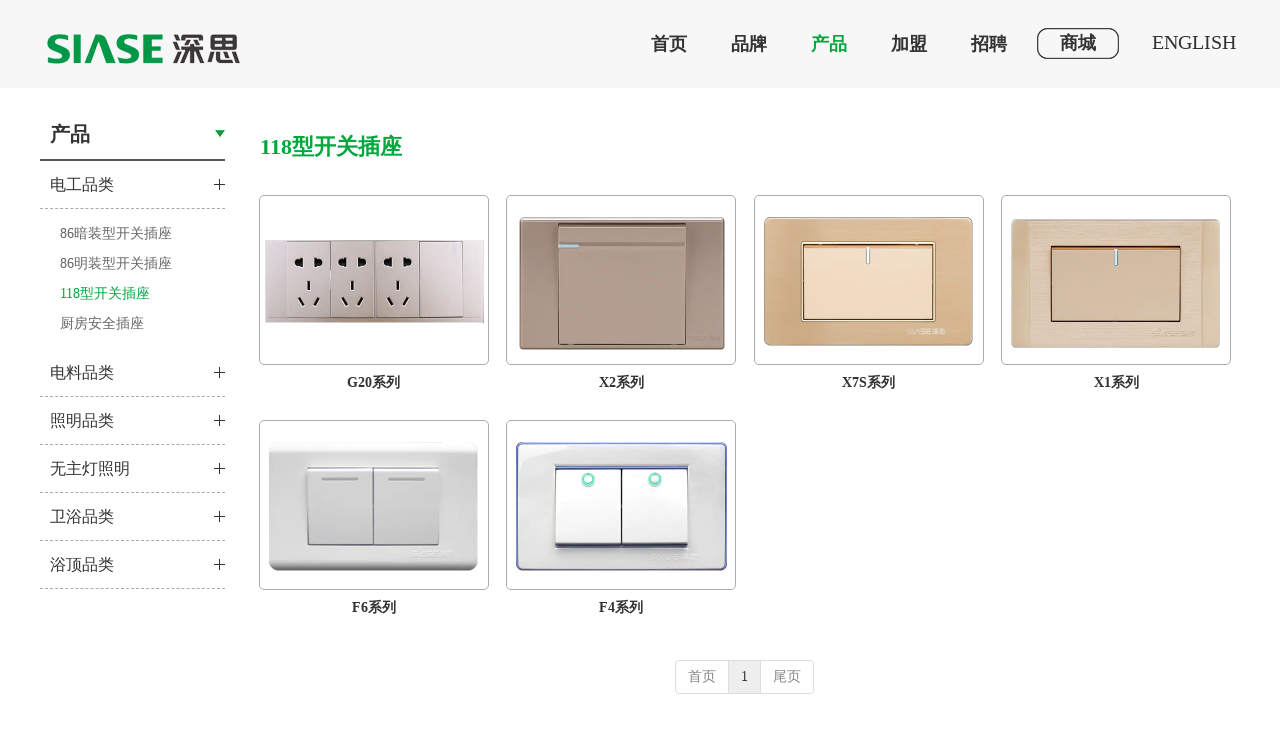

--- FILE ---
content_type: text/html;charset=UTF-8
request_url: https://www.ssdg.cn/product.html?proTypeID=3321034273592640
body_size: 11883
content:
<!DOCTYPE html>
<html>
<head>
<meta charset="utf-8">
<title>深思电工—值得信赖的住宅电气专业品牌,插座开关十大品牌,电工十大品牌,家居照明,LED灯泡厂家</title>
<meta name="description" content="湖南深思电工实业有限公司始创于1987年，是一家集研发、制造、营销于一体的住宅电气集团。深思是国内电工十大品牌之一，是全国三大电工产业基地之一，是国内成立时间最早、产值最大、综合竞争力最强的电工企业之一。">
<meta name="keywords" content="智能插座开关十大品牌,深思电工,开关插座十大品牌,家居照明,湖南智能开关插座供应商,家具照明电器生产企业,节能家居照明生产厂家,电工十大品牌,电工出口十大品牌,LED灯泡厂">

		
		
<meta content="webkit" name="renderer" />
<meta http-equiv="X-UA-Compatible" content="chrome=1">
<meta property="og:type" content="webpage" />
<meta property="og:url" content="http://3257594856259904.web.iyong.com/product.html?proTypeID=3321034273592640" />
<meta property="og:title" content="深思电工—值得信赖的住宅电气专业品牌,插座开关十大品牌,电工十大品牌,家居照明,LED灯泡厂家" />
<meta property="og:description" content="湖南深思电工实业有限公司始创于1987年，是一家集研发、制造、营销于一体的住宅电气集团。深思是国内电工十大品牌之一，是全国三大电工产业基地之一，是国内成立时间最早、产值最大、综合竞争力最强的电工企业之一。" />

<link rel="dns-prefetch" href="//js.j-cc.cn">
<link rel="dns-prefetch" href="//css.j-cc.cn">
<link rel="dns-prefetch" href="//koss.iyong.com">
<link rel="dns-prefetch" href="//vod.iyong.com">
<link rel="dns-prefetch" href="//xcx.iyong.com">
<link rel="dns-prefetch" href="//sso.iyong.com">
<link rel="dns-prefetch" href="//pingtai.iyong.com">
<link rel="dns-prefetch" href="//resource.iyong.com">
<link rel="dns-prefetch" href="//blog.iyong.com">
<link rel="dns-prefetch" href="//product.iyong.com">
<script src="https://link.iyong.com/jssdk/linktool/linkTool.js" type="text/javascript" charset="utf-8" id="linkTool"></script>
<script language="javascript">
  if (top != self) {
    location.href = "about:blank";
  }
</script>
<link rel="stylesheet" href="https://css.j-cc.cn/css/webmain.css?v=ud_2021052801">
<link rel="stylesheet" href="https://css.j-cc.cn/css/component.css?v=ud_2021052801">

<style type="text/css" id="web_langId" data-langid="1" data-realpath="/"></style>
<script src="https://js.j-cc.cn/js/lib/jquery.js"></script>
<script src="https://js.j-cc.cn/js/lib/require.js"></script>
<script src="https://js.j-cc.cn/js/public/sysConfig.js?v=ud_2021052801"></script>
<script src="https://js.j-cc.cn/website/config.js?v=ud_20250929"></script>
<script src="https://js.j-cc.cn/js/public/dataUtil.js?v=ud_2021052801"></script>
<script src="https://js.j-cc.cn/js/public/webUtil.js?v=ud_2025070701"></script>
<script src="https://js.j-cc.cn/js/public/langUtil.js?v=ud_2021052801"></script>
<script src="https://js.j-cc.cn/js/public/lang/lang_1.js?v=ud_2021052801"></script>
<link rel="stylesheet" type="text/css" href="/tpl/2019/06/15/3257594856259904/public.css?v=ud_20260122130652">
<script>
    window.realpath="/";
    window.webLangId="1";
    window.webIsWap=0;
    window.memberId_center= {
        mid: "3257594855444737",
        lid: "1",
        wsid: "3257594856259904"
    }; 
</script>
<script src="https://webmember.iyong.com/cst/js/load_login.js?v=ud_2021052801" id="mem_load_login"></script>
<script>
    appUtil.load_token();
    var pathname_mb = window.location.pathname.split("/").reverse()
    if(WebModel == "view") {
            if (pathname_mb[0] == "login.html") {
                appUtil.checked_to_where('login');
            } else if (pathname_mb[0] == "register.html") {
                appUtil.checked_to_where('register');
            } else if(pathname_mb[0] == "mycart.html"){
                 appUtil.checked_to_where('shopingcart_sp');
            }
        }
</script>
<link rel="canonical" href="http://3257594856259904.web.iyong.com/product.html?proTypeID=3321034273592640">
<script type="text/javascript">
$(document).ready(function() {
	if($.support.leadingWhitespace){

	}else{
		dataUtil.setIEbrowser();
	}
});
</script>
</head>
<body data-template="" class="devpreview">
<div class="container-fluid clearfix" id="desgin-main">
	<div class="content-layout form-horizontal" id="design" lab="0" initlab="0"> 
 <div class="design group draggable_area design_main" id="web_design_main"> 
  <div id="public_set">
   <div class="modulebox box_webset" id="com_9">


<style type="text/css">






</style>
   </div>
  </div> 
  <div id="page_set"> 
   <style type="text/css">







</style> 
   <div class="hide"> 
   </div>
  </div> 
  <div id="member_lan">
   <div class="modulebox box_member" id="com_7">
<style>
#com_7{z-index: 1;}
#member_com_7{}
</style>
   </div>
  </div> 
  <div id="Web_show_logo" class="box_web_main">
   <div class="modulebox box_logo textFloat" id="com_2">
<div class="view" id="logo_com_2" style="width: 212px; height: 36px;" data-bwidth="212" data-bheight="36"> 
 <a href="index.html" target="_self" class=""> <img src="https://koss.iyong.com/swift/v1/iyong_public/iyong_3257594855444737/image/20230710/1688959221069049766.png" style="border-style:; border-width:; border-color:"> </a> 
</div> 
<script>
require(["jquery"],function($){
	webUtil.picFunc2("com_2","logo","0", "","","212","36","");
});
</script>
<style id="com_2_style">#com_2.modulebox{z-index: 1; width: 212px; height: 36px; left: -2px; top: 31px; position: absolute;}#logo_com_2{width: 212px; height: 36px;}</style>
   </div>
  </div> 
  <div id="Web_main_float" class="box_web_main group">
   <div class="modulebox box_press_button textFloat" id="com_109">
<div class="view" id="press_button_com_109" style="width: 85px; height: 35px; min-height: 0px;" data-bwidth="85" data-bheight="35"> 
 <div class="style_view" id="style_view_com_109"> 
  <style> #press_button_com_109 .floatMiddle_BtnBox a{font-size:18px;}
 #press_button_com_109 .floatMiddle_BtnBox a{color:#333;}
 #press_button_com_109 .floatMiddle_BtnBox a:hover{color:#00a73c;}
 #press_button_com_109 .floatMiddle_BtnBox a{font-weight:bold;}
 #press_button_com_109 .floatMiddle_BtnBox a{ background-color:transparent;}
 #press_button_com_109 .floatMiddle_BtnBox a:hover{ background-color:transparent;}
 #press_button_com_109 .floatMiddle_BtnBox a{background-image:url(//koss.iyong.com/swift/v1/iyong_public/iyong_3257594855444737/image/20190730/1564466150773034330.png);}
 #press_button_com_109 .floatMiddle_BtnBox a{background-repeat:no-repeat;background-position:center;}
 </style> 
 </div> 
 <div class=""> 
  <div class="skin_model_view has_size_com_109 " style="width: 85px; height: 35px; min-height: 35px;"> 
   <div class="floatMiddle_BtnBox J_styleItem_item201 has_size_com_109" style="width: 85px; height: 35px; min-height: 35px;">
    <a href="page.html?id=39" target="_self" class="floatChangeBtn action_jump has_size_com_109 " style="width: 85px; height: 35px; min-height: 35px;"><span>商城</span></a>
   </div> 
  </div> 
 </div> 
</div> 
<script>
	$(function(){
		var link="page.html?id=39".split("||");
		if("1"=="1" && "column"=="scroll" && link){
			$("#com_109 a").attr("href",'javascript:void(0)');
			$("#com_109 a").attr("data-jump",link[0]);
			$("#com_109 a").attr("data-scorll",link[1]);
		}
	})
</script>
<style id="com_109_style">#com_109.modulebox{width: 85px; height: 35px; position: absolute; left: 995px; top: 26px; z-index: 12;}#press_button_com_109{width: 85px; height: 35px; min-height: 0px;}</style>
   </div>
   <div class="modulebox box_simpleText textFloat" id="com_145">
<div class="view" id="simpleText_com_145" style="width: 141px; height: 40px; min-height: 0px;" data-bwidth="141" data-bheight="40"> 
 <div class=""> 
  <div class="use-smimle-edit">
   <script type="text/javascript">
jQuery(document).ready(function(){
	$('.lang').hover(function(){
		$('.lang_list').stop(true,true).show();
	},function(){
		$('.lang_list').stop(true,true).hide();
	});	
})
</script> 
   <style>
#simpleText_com_145{ overflow:inherit !important;}
.lang{ position:relative; width:140px; text-align:center;}
.lang .lang_bt{ color:#333; font-size:20px; height:38px; line-height:38px; cursor:pointer;}
.lang .lang_bt a{ color:#333;}
.lang .lang_bt:hover{ color:#169f3c;}
.lang_list{  position:absolute; left:0; top:38px; background:#f6f7f7; width:100%; display:none; min-height:75px;}
.lang_list ul{ margin-bottom:0; padding:10px 0;}
.lang_list ul li{ display:block;}
.lang_list ul li a{ color:#333; height:32px; line-height:32px; font-size:16px;}
.lang_list ul li a:hover{ color:#169f3c;}
</style> 
   <div class="lang"> 
    <div class="lang_bt">
     <a href="/en/index.html">ENGLISH</a>
    </div> 
    <div class="lang_list"> 
     <ul> 
      <li><a href="/en/index.html">Website</a></li> 
      <li><a href="https://siase.en.alibaba.com/" target="_blank">Alibaba Site</a></li> 
     </ul> 
    </div> 
   </div>
  </div> 
 </div> 
</div>
<style id="com_145_style">#com_145.modulebox{width: 141px; height: 40px; position: absolute; left: 1084px; top: 23px; z-index: 11;}#simpleText_com_145{width: 141px; height: 40px; min-height: 0px;}</style>
   </div>
  </div> 
  <div id="Web_show_menu" class="box_web_main" style="z-index: 11;">
   <div class="modulebox box_menu textFloat" id="com_1">
<style>
#com_1{z-index: 1; left: 589px; top: 0px; position: absolute; width: 413px; height: 88px;}
#menu_com_1{width: 413px; height: 88px; min-height: 0px;}
</style>
<div class="view" id="menu_com_1">
    <div class="style_view"><div class="style_view" id="style_view_com_1"> 
 <style> #menu_com_1 .Nav_bg {background:none;}
 #menu_com_1 .mainNavcontain_count,#menu_com_1 .menu_col > a {height:88px;}
 #menu_com_1 .Nav_bg .mainNavcontain .menu_col > a{font-size:18px;}
 #menu_com_1 .Nav_bg .mainNavcontain .menu_col > a{font-weight:bold;}
 #menu_com_1 .Nav_bg .mainNavcontain .menu_col > a{color:#333333;}
 #menu_com_1 .Nav_bg .mainNavcontain .menu_col > a.chose_hover{color:#00a73c;}
 #menu_com_1 .menu_col .chose_hover,.box_menu #menu_com_1 .menu_col a:hover {color:#00a73c;}
 #menu_com_1 .menu_col .chose_hover,.box_menu #menu_com_1 .menu_col a:hover { background-color:transparent;}
 #menu_com_1 .menu_col .chose_hover,.box_menu #menu_com_1 .menu_col a:hover {background-image:none;}
 #menu_com_1 .menu_col .chose_hover,.box_menu #menu_com_1 .menu_col a:hover {background-repeat:repeat;background-position:center;}
 #menu_com_1 .Nav_bg .mainNavcontain .menu_col .menu_col_er li a{text-align:left;}
 #menu_com_1 .Nav_bg .mainNavcontain .menu_col .menu_col_er li a{font-size:15px;}
 #menu_com_1 .Nav_bg .mainNavcontain .menu_col .menu_col_er li a{color:#333;}
 #menu_com_1 .Nav_bg .mainNavcontain .menu_col .menu_col_er li a:hover{color:#00a73c;}
 #menu_com_1 .Nav_bg .mainNavcontain .menu_col .menu_col_er li a {height:34px;}
 #menu_com_1 .Nav_bg .mainNavcontain .menu_col .menu_col_er li a { background-color:#fff;}
 #menu_com_1 .Nav_bg .mainNavcontain .menu_col .menu_col_er li a {background-image:none;}
 #menu_com_1 .Nav_bg .mainNavcontain .menu_col .menu_col_er li a {background-repeat:repeat;background-position:center;}
 #menu_com_1 .Nav_bg .mainNavcontain .menu_col .menu_col_er li a:hover {color:#00a73c;}
 #menu_com_1 .Nav_bg .mainNavcontain .menu_col .menu_col_er li a:hover { background-color:#fff;}
 #menu_com_1 .Nav_bg .mainNavcontain .menu_col .menu_col_er li a:hover {background-image:none;}
 #menu_com_1 .Nav_bg .mainNavcontain .menu_col .menu_col_er li a:hover {background-repeat:repeat;background-position:center;}
 </style> 
</div></div>
<div class="skin_model_view">
  <div class="skin_menu_change menustyle_tab-1">
      <div class="menu_01_013">
          <div class="Nav_bg">
              <div class="mainNavcontain box_web_main" >
                  <div class="mainNavcontain_count">
                          
                          <div class="menu_col menu_css3">
                                    <a  href="index.html" class="" ><span>首页</span></a>
                          </div>
                          <div class="menu_col_line"></div>
                          <div class="menu_col menu_css3">
                                    <a  href="page.html?id=31" class="" ><span>品牌</span></a>
                              <ul class="menu_col_er" style=";">
                                  <li><a href="page.html?id=31" >关于深思</a>
                                  </li>
                                  <li><a href="page.html?id=89" >最新动态</a>
                                  </li>
                                  <li><a href="page.html?id=33" >联系我们</a>
                                  </li>
                              </ul>
                          </div>
                          <div class="menu_col_line"></div>
                          <div class="menu_col menu_css3">
                                    <a  href="product.html" class=" chose_hover" ><span>产品</span></a>
                              <ul class="menu_col_er" style=";">
                                  <li><a href="product.html?proTypeID=3321032359122240" >电工品类</a>
                                      <ul class="menu_col_san">
                                              <li><a href="product.html?proTypeID=3321034394817856" >86暗装型开关插座</a></li>
                                              <li><a href="product.html?proTypeID=3321034547287360" >86明装型开关插座</a></li>
                                              <li><a href="product.html?proTypeID=3321034273592640" >118型开关插座</a></li>
                                      </ul>
                                  </li>
                                  <li><a href="product.html?proTypeID=3321034105148736" >电料品类</a>
                                      <ul class="menu_col_san">
                                              <li><a href="product.html?proTypeID=4315176243434816" >DZ47k系列</a></li>
                                              <li><a href="product.html?proTypeID=3321034681210176" >DZ47T系列</a></li>
                                              <li><a href="product.html?proTypeID=3321034821702976" >DZ47系列</a></li>
                                              <li><a href="product.html?proTypeID=3321035020375360" >接线盒</a></li>
                                              <li><a href="product.html?proTypeID=3321035149907264" >地板插</a></li>
                                              <li><a href="product.html?proTypeID=3321035266020672" >防溅盒</a></li>
                                              <li><a href="product.html?proTypeID=3321035411100992" >线卡/管卡</a></li>
                                              <li><a href="product.html?proTypeID=3321035562407232" >插头系列</a></li>
                                              <li><a href="product.html?proTypeID=3321035688416576" >灯头灯座系列</a></li>
                                              <li><a href="product.html?proTypeID=3321035812328768" >胶带系列</a></li>
                                              <li><a href="product.html?proTypeID=3321035936159040" >排插系列</a></li>
                                              <li><a href="product.html?proTypeID=3321036051125568" >配电箱系列</a></li>
                                              <li><a href="product.html?proTypeID=3321036180084032" >信息箱系列</a></li>
                                              <li><a href="product.html?proTypeID=3322664861144384" >电源线</a></li>
                                              <li><a href="product.html?proTypeID=3321036412212544" >弱电线</a></li>
                                              <li><a href="product.html?proTypeID=3332316223558976" >强电线</a></li>
                                      </ul>
                                  </li>
                                  <li><a href="product.html?proTypeID=3321033210058048" >照明品类</a>
                                      <ul class="menu_col_san">
                                              <li><a href="product.html?proTypeID=3321036767925568" >现代简约客卧灯</a></li>
                                              <li><a href="product.html?proTypeID=3321037162665280" >现代组合客卧灯</a></li>
                                              <li><a href="product.html?proTypeID=3321041902802240" >新中式客卧灯</a></li>
                                              <li><a href="product.html?proTypeID=4237147256378688" >彩边吸顶灯</a></li>
                                              <li><a href="product.html?proTypeID=3321042036921664" >水晶灯</a></li>
                                              <li><a href="product.html?proTypeID=3321042182133056" >现代吊灯</a></li>
                                              <li><a href="product.html?proTypeID=3321042340156736" >音乐灯</a></li>
                                              <li><a href="product.html?proTypeID=3321042514171200" >风扇灯</a></li>
                                              <li><a href="product.html?proTypeID=3321042674619712" >LED超薄吸顶灯</a></li>
                                              <li><a href="product.html?proTypeID=3321042838967616" >厨卫平板灯</a></li>
                                              <li><a href="product.html?proTypeID=3321042957931840" >LED球泡飞碟灯</a></li>
                                              <li><a href="product.html?proTypeID=3321043084825920" >光源模组</a></li>
                                              <li><a href="product.html?proTypeID=3321043233461568" >筒灯</a></li>
                                              <li><a href="product.html?proTypeID=3321043346986304" >T8灯管支架</a></li>
                                              <li><a href="product.html?proTypeID=3321043468768576" >灯带</a></li>
                                              <li><a href="product.html?proTypeID=3692144216839488" >餐吊灯</a></li>
                                              <li><a href="product.html?proTypeID=3696088931587392" >三防</a></li>
                                              <li><a href="product.html?proTypeID=4421116993312064" >投光灯</a></li>
                                              <li><a href="product.html?proTypeID=4421132722558272" >晾衣机</a></li>
                                              <li><a href="product.html?proTypeID=4754022151165248" >天棚灯</a></li>
                                              <li><a href="product.html?proTypeID=5828396286547264" >路灯</a></li>
                                      </ul>
                                  </li>
                                  <li><a href="product.html?proTypeID=4421170812261696" >无主灯与商照类</a>
                                      <ul class="menu_col_san">
                                              <li><a href="product.html?proTypeID=4770920120325440" >磁吸灯类</a></li>
                                              <li><a href="product.html?proTypeID=4770920373048640" >线条灯类</a></li>
                                              <li><a href="product.html?proTypeID=4770920842433856" >筒射灯类</a></li>
                                              <li><a href="product.html?proTypeID=4770925111596352" >轨道灯类</a></li>
                                              <li><a href="product.html?proTypeID=4770921805829440" >T5一体支架类</a></li>
                                      </ul>
                                  </li>
                                  <li><a href="product.html?proTypeID=3321033530348864" >卫浴品类</a>
                                      <ul class="menu_col_san">
                                              <li><a href="product.html?proTypeID=3691849885193536" >浴室柜系列</a></li>
                                              <li><a href="product.html?proTypeID=3322438441522496" >淋浴顶喷系列</a></li>
                                              <li><a href="product.html?proTypeID=3322439333598528" >快开角阀系列</a></li>
                                              <li><a href="product.html?proTypeID=3322439478695232" >快开龙头系列</a></li>
                                              <li><a href="product.html?proTypeID=3322439625364800" >手持花洒系列</a></li>
                                              <li><a href="product.html?proTypeID=3322439779964224" >软管系列</a></li>
                                              <li><a href="product.html?proTypeID=3322439895258432" >地漏系列</a></li>
                                              <li><a href="product.html?proTypeID=3322440008062272" >下水器系列</a></li>
                                              <li><a href="product.html?proTypeID=3322440140559680" >生料带系列</a></li>
                                              <li><a href="product.html?proTypeID=3322438910465344" >面盆龙头</a></li>
                                              <li><a href="product.html?proTypeID=3322439036179776" >菜盆龙头</a></li>
                                              <li><a href="product.html?proTypeID=3322439161926976" >淋浴龙头</a></li>
                                              <li><a href="product.html?proTypeID=3322438561289536" >坐便器系列</a></li>
                                              <li><a href="product.html?proTypeID=3322438676632896" >蹲便器系列</a></li>
                                              <li><a href="product.html?proTypeID=3322438792074560" >水箱系列</a></li>
                                              <li><a href="product.html?proTypeID=3322440264127808" >卫浴挂件系列</a></li>
                                              <li><a href="product.html?proTypeID=4421392565228864" >拖把池</a></li>
                                              <li><a href="product.html?proTypeID=5216822276445504" target="_blank">过滤器</a></li>
                                              <li><a href="product.html?proTypeID=5988312784131392" >手工盆</a></li>
                                      </ul>
                                  </li>
                                  <li><a href="product.html?proTypeID=3321033783072064" >浴顶品类</a>
                                      <ul class="menu_col_san">
                                              <li><a href="product.html?proTypeID=3322440406226240" >集吊</a></li>
                                              <li><a href="product.html?proTypeID=3322440529024320" >浴霸</a></li>
                                              <li><a href="page.html?id=122" >换气</a></li>
                                              <li><a href="product.html?proTypeID=3322440656983360" >配件类</a></li>
                                      </ul>
                                  </li>
                              </ul>
                          </div>
                          <div class="menu_col_line"></div>
                          <div class="menu_col menu_css3">
                                    <a  href="page.html?id=34" class="" ><span>加盟</span></a>
                              <ul class="menu_col_er" style=";">
                                  <li><a href="page.html?id=34" >代理加盟</a>
                                  </li>
                                  <li><a href="page.html?id=35" >优品连锁加盟</a>
                                  </li>
                              </ul>
                          </div>
                          <div class="menu_col_line"></div>
                          <div class="menu_col menu_css3">
                                    <a  href="page.html?id=36" class="" ><span>招聘</span></a>
                              <ul class="menu_col_er" style=";">
                                  <li><a href="page.html?id=36" >校园招聘</a>
                                  </li>
                                  <li><a href="page.html?id=37" >社会招聘</a>
                                  </li>
                                  <li><a href="page.html?id=38" >我要应聘</a>
                                  </li>
                              </ul>
                          </div>
                  </div>
              </div>
          </div>
      </div>
  </div>
</div>
<style type="text/css">
#com_1{left:589px}
#Web_show_menu{max-width:1200px;margin:0 auto;}
</style>
</div>
   </div>
  </div> 
  <div id="Web_Main_Head"> 
   <div id="web_top_float" class="web_hide_float" style=""></div> 
  </div> 
  <div id="design_edu_main" class="group web_Column"> 
   <div id="box_web_float" class="group box_web_main"></div> 
   <div class="modulebox box_oneColumn" id="com_158"> 
    <div class="view column-scroll-resize"> 
     <div id="column-scroll-com_158" class="column-scroll-wrap oneColumn_wrap ui-resizable" data-page="0" style="border:none;min-height:657px;"> 
      <div> 
       <div class="column-scroll-page free_sort" style="position: relative; background-color: rgb(255, 255, 255); background-repeat: no-repeat; background-position: center center; left: 0px;"> 
        <div class="column-scroll-content kenfor-column hasSub box_web_main" style="min-height:657px;padding: 20px 0px 20px 0px;">
         <div class="modulebox box_moreColumn box_web_main" id="com_159"> 
          <div class="view" id="moreColumn_com_159" style="min-height: 535px;" data-bwidth="1200" data-bheight="535"> 
           <div class="style_view" id="style_view_com_159"> 
            <style> </style> 
           </div> 
           <div class="container-fluid no-padding clearfix has_size_com_159" style="min-height: 535px;"> 
            <table style="width:100%" border="0" cellpadding="0" cellspacing="0" class="moreColumn_tab"> 
             <tbody>
              <tr> 
               <td class="moreColumnTxt normal_padding padding_com_159 com_159_index ui-resizable ui-resizable-autohide" style="width: 210px;" width="210"> 
                <div class="no-padding kenfor-column hasSub has_size_com_159 com_159_Sub" style="min-height: 535px; width: 185px;">
                 <div class="modulebox box_title_v1 box_web_main" id="com_160"> 
                  <div class="view" id="title_com_160" data-bwidth="185" data-bheight="52"> 
                   <!-- 装载编辑样式里面的样式 --> 
                   <div class="style_view" id="style_view_com_160"> 
                    <style> #title_com_160 .mainTitleCls {font-size:20px;}
 #title_com_160 .mainTitleCls {font-family:微软雅黑;}
 #title_com_160 .mainTitleCls {font-weight:bold;}
 #title_com_160 .mainTitleCls {color:#333333;}
 #title_com_160 .mainTitleCls {padding-left:10px;padding-right:10px;}
 #title_com_160 .title_wrap_inner .line_bg ,#title_com_160 .title_type_009 {border-bottom-color:#595757;}
 #title_com_160 .title_wrap_inner .line_bg ,#title_com_160 .title_type_009 {border-bottom-width:2px;}
 #title_com_160 .title_wrap_inner .line_bg ,#title_com_160 .title_type_009 {border-bottom-style:solid;}
 #title_com_160 .title_wrap {background-image:url(//koss.iyong.com/swift/v1/iyong_public/iyong_3257594855444737/image/20190731/1564539942837065685.jpg);}
 #title_com_160 .title_wrap {background-repeat:no-repeat;background-position:right;}
 </style> 
                   </div> 
                   <div class="title_wrap title_type_009"> 
                    <div class="title_wrap_inner " style="padding:0;"> 
                     <h4 class="title_h4 mainTitleCls" style="">产品 </h4> 
                     <span class="title_icon icon_bg"> <i class=""></i> </span> 
                     <span class="title_line line_bg"></span> 
                    </div> 
                   </div> 
                  </div>
                  <style id="com_160_style">#com_160.modulebox{z-index: 1;}</style>
                 </div>
                 <div class="modulebox box_productNav box_web_main" id="com_161">
                  <style>
    .box_productNav{z-index: 10!important;}
    #com_161{z-index: 10;}
    #productNav_com_161{}
</style>
<div class="view" id="productNav_com_161">
    <div class="style_view"><style> #productNav_com_161 .skin_model_view {padding:0;}
 #productNav_com_161 .productList.model1 li a ,#productNav_com_161 .productList.model1 li a span ,#productNav_com_161 .productList.model2 li a ,#productNav_com_161 .productList.model2 li a span {width:px;}
 #productNav_com_161 .productList.model1 li a ,#productNav_com_161 .productList.model1 li a span ,#productNav_com_161 .productList.model2 li a ,#productNav_com_161 .productList.model2 li a span {height:48px;}
 #productNav_com_161 .skin_model_view a{font-size:16px;}
 #productNav_com_161 .skin_model_view a{color:#333;}
 #productNav_com_161 .skin_model_view a{text-align:center;}
 #productNav_com_161 .skin_model_view a { background-color:#fff;}
 #productNav_com_161 .skin_model_view a {background-image:url(//koss.iyong.com/swift/v1/iyong_public/iyong_3257594855444737/image/20190731/1564561909801091580.png);}
 #productNav_com_161 .skin_model_view a {background-repeat:no-repeat;background-position:right;}
 #productNav_com_161 .skin_model_view> ul > li >a.on ,#productNav_com_161 .skin_model_view >ul>li >a:hover {color:#00a73c;}
 #productNav_com_161 .skin_model_view >ul>li>a:hover ,#productNav_com_161 .skin_model_view>ul>li>a.on { background-color:#ffffff;}
 #productNav_com_161 .skin_model_view >ul>li>a:hover ,#productNav_com_161 .skin_model_view>ul>li>a.on {background-image:url(//koss.iyong.com/swift/v1/iyong_public/iyong_3257594855444737/image/20190731/1564561877502052880.png);}
 #productNav_com_161 .skin_model_view >ul>li>a:hover ,#productNav_com_161 .skin_model_view>ul>li>a.on {background-repeat:no-repeat;background-position:right;}
 #productNav_com_161 .productList > li> a {padding-left:10px;padding-top:0px;padding-right:0px;padding-bottom:0px;}
 #productNav_com_161 .productList >li > a {border-bottom-color:#aaaaaa;}
 #productNav_com_161 .productList >li > a {border-bottom-width:1px;}
 #productNav_com_161 .productList >li > a {border-bottom-style:dashed;}
 #productNav_com_161 .skin_model_view ul ul {background:none;}
 #productNav_com_161 .skin_model_view ul ul {padding-left:0px;padding-top:10px;padding-right:0px;padding-bottom:10px;}
 #productNav_com_161 .productList.model1 li ul li a ,#productNav_com_161 .productList.model1 li ul li a span ,#productNav_com_161 .productList.model2 li ul li ,#productNav_com_161 .productList.model2 li ul li a ,#productNav_com_161 .productList.model2 li ul li a span {width:px;}
 #productNav_com_161 .productList.model1 li ul li a ,#productNav_com_161 .productList.model1 li ul li a span ,#productNav_com_161 .productList.model2 li ul li ,#productNav_com_161 .productList.model2 li ul li a ,#productNav_com_161 .productList.model2 li ul li a span {height:30px;}
 #productNav_com_161 .skin_model_view ul ul a {font-size:14px;}
 #productNav_com_161 .skin_model_view ul ul a {color:#666;}
 #productNav_com_161 .skin_model_view ul ul a {text-align:center;}
 #productNav_com_161 .skin_model_view ul ul a {background:none;}
 #productNav_com_161 .skin_model_view ul ul a.on ,#productNav_com_161 .skin_model_view ul ul a:hover {color:#00a73c;}
 #productNav_com_161 .skin_model_view ul ul a.on ,#productNav_com_161 .skin_model_view ul ul a:hover {background:none;}
 </style></div>
    
    
    <div class="skin_model_view">
<ul class="productList model1  clearfix" id="proList_com_161">
            <li class="sec "><a href="javascript:void(0)" class="sp"><span>电工品类</span></a>
                    <ul>
                            <li><a href="product.html?proTypeID=3321034394817856" class="sp"><span>86暗装型开关插座</span></a>
                            </li>
                            <li><a href="product.html?proTypeID=3321034547287360" class="sp"><span>86明装型开关插座</span></a>
                            </li>
                            <li><a href="product.html?proTypeID=3321034273592640" class="on"><span>118型开关插座</span></a>
                            </li>
                            <li><a href="product.html?proTypeID=5758965998556480" class="sp"><span>厨房安全插座</span></a>
                            </li>
                    </ul>
            </li>
            <li class="sec "><a href="javascript:void(0)" class="sp"><span>电料品类</span></a>
                    <ul>
                            <li><a href="product.html?proTypeID=4315176243434816" class="sp"><span>断路器系列</span></a>
                            </li>
                            <li><a href="product.html?proTypeID=3321035020375360" class="sp"><span>接线盒</span></a>
                            </li>
                            <li><a href="product.html?proTypeID=3321035149907264" class="sp"><span>地板插</span></a>
                            </li>
                            <li><a href="product.html?proTypeID=3321035266020672" class="sp"><span>防溅盒</span></a>
                            </li>
                            <li><a href="product.html?proTypeID=3321035411100992" class="sp"><span>线卡/管卡</span></a>
                            </li>
                            <li><a href="product.html?proTypeID=3321035562407232" class="sp"><span>插头系列</span></a>
                            </li>
                            <li><a href="product.html?proTypeID=3321035688416576" class="sp"><span>灯头灯座系列</span></a>
                            </li>
                            <li><a href="product.html?proTypeID=3321035812328768" class="sp"><span>胶带系列</span></a>
                            </li>
                            <li><a href="product.html?proTypeID=3321035936159040" class="sp"><span>排插系列</span></a>
                            </li>
                            <li><a href="product.html?proTypeID=3321036051125568" class="sp"><span>配电箱系列</span></a>
                            </li>
                            <li><a href="product.html?proTypeID=3321036180084032" class="sp"><span>信息箱系列</span></a>
                            </li>
                            <li><a href="product.html?proTypeID=3321036412212544" class="sp"><span>弱电线</span></a>
                            </li>
                            <li><a href="product.html?proTypeID=3332316223558976" class="sp"><span>强电线</span></a>
                            </li>
                    </ul>
            </li>
            <li class="sec "><a href="javascript:void(0)" class="sp"><span>照明品类</span></a>
                    <ul>
                            <li><a href="product.html?proTypeID=3321036767925568" class="sp"><span>现代简约客卧灯</span></a>
                            </li>
                            <li><a href="product.html?proTypeID=3321037162665280" class="sp"><span>现代组合客卧灯</span></a>
                            </li>
                            <li><a href="product.html?proTypeID=4237147256378688" class="sp"><span>彩边吸顶灯</span></a>
                            </li>
                            <li><a href="product.html?proTypeID=3321042036921664" class="sp"><span>水晶灯</span></a>
                            </li>
                            <li><a href="product.html?proTypeID=3321042182133056" class="sp"><span>现代吊灯</span></a>
                            </li>
                            <li><a href="product.html?proTypeID=3696088931587392" class="sp"><span>三防灯</span></a>
                            </li>
                            <li><a href="product.html?proTypeID=3321042514171200" class="sp"><span>风扇灯</span></a>
                            </li>
                            <li><a href="product.html?proTypeID=3321042674619712" class="sp"><span>LED超薄吸顶灯</span></a>
                            </li>
                            <li><a href="product.html?proTypeID=3321042838967616" class="sp"><span>厨卫平板灯</span></a>
                            </li>
                            <li><a href="product.html?proTypeID=3321042957931840" class="sp"><span>LED球泡飞碟灯</span></a>
                            </li>
                            <li><a href="product.html?proTypeID=3321043084825920" class="sp"><span>光源模组</span></a>
                            </li>
                            <li><a href="product.html?proTypeID=3321043233461568" class="sp"><span>筒灯</span></a>
                            </li>
                            <li><a href="product.html?proTypeID=3321043346986304" class="sp"><span>T8灯管支架</span></a>
                            </li>
                            <li><a href="product.html?proTypeID=3321043468768576" class="sp"><span>高压灯带</span></a>
                            </li>
                            <li><a href="product.html?proTypeID=3692144216839488" class="sp"><span>餐吊灯</span></a>
                            </li>
                            <li><a href="product.html?proTypeID=4421116993312064" class="sp"><span>投光灯</span></a>
                            </li>
                            <li><a href="product.html?proTypeID=4421132722558272" class="sp"><span>晾衣机</span></a>
                            </li>
                            <li><a href="product.html?proTypeID=4754022151165248" class="sp"><span>天棚灯</span></a>
                            </li>
                            <li><a href="product.html?proTypeID=5759073457870144" class="sp"><span>新中式</span></a>
                            </li>
                            <li><a href="product.html?proTypeID=5828396286547264" class="sp"><span>路灯</span></a>
                            </li>
                            <li><a href="product.html?proTypeID=5828436458362176" class="sp"><span>蜂窝线型机</span></a>
                            </li>
                            <li><a href="product.html?proTypeID=6255898576295232" class="sp"><span>工业照明</span></a>
                            </li>
                            <li><a href="product.html?proTypeID=6255913239942464" class="sp"><span>移动照明</span></a>
                            </li>
                    </ul>
            </li>
            <li class="sec "><a href="javascript:void(0)" class="sp"><span>无主灯照明</span></a>
                    <ul>
                            <li><a href="product.html?proTypeID=4770920120325440" class="sp"><span>磁吸灯类</span></a>
                            </li>
                            <li><a href="product.html?proTypeID=4770920373048640" class="sp"><span>线条灯类</span></a>
                            </li>
                            <li><a href="product.html?proTypeID=4770920842433856" class="sp"><span>筒射灯类</span></a>
                            </li>
                            <li><a href="product.html?proTypeID=4770925111596352" class="sp"><span>轨道灯类</span></a>
                            </li>
                            <li><a href="product.html?proTypeID=4770921805829440" class="sp"><span>T5一体支架类</span></a>
                            </li>
                    </ul>
            </li>
            <li class="sec "><a href="javascript:void(0)" class="sp"><span>卫浴品类</span></a>
                    <ul>
                            <li><a href="product.html?proTypeID=3691849885193536" class="sp"><span>浴室柜系列</span></a>
                            </li>
                            <li><a href="product.html?proTypeID=3322438441522496" class="sp"><span>淋浴顶喷系列</span></a>
                            </li>
                            <li><a href="product.html?proTypeID=3322439478695232" class="sp"><span>快开角阀系列</span></a>
                            </li>
                            <li><a href="product.html?proTypeID=3322439625364800" class="sp"><span>手持花洒系列</span></a>
                            </li>
                            <li><a href="product.html?proTypeID=3322439779964224" class="sp"><span>软管系列</span></a>
                            </li>
                            <li><a href="product.html?proTypeID=3322439895258432" class="sp"><span>地漏系列</span></a>
                            </li>
                            <li><a href="product.html?proTypeID=3322440008062272" class="sp"><span>下水器系列</span></a>
                            </li>
                            <li><a href="product.html?proTypeID=3322440140559680" class="sp"><span>生料带系列</span></a>
                            </li>
                            <li><a href="product.html?proTypeID=3322438910465344" class="sp"><span>面盆龙头</span></a>
                            </li>
                            <li><a href="product.html?proTypeID=3322439036179776" class="sp"><span>菜盆龙头</span></a>
                            </li>
                            <li><a href="product.html?proTypeID=3322439161926976" class="sp"><span>淋浴龙头</span></a>
                            </li>
                            <li><a href="product.html?proTypeID=3322438561289536" class="sp"><span>坐便器系列</span></a>
                            </li>
                            <li><a href="product.html?proTypeID=3322438676632896" class="sp"><span>蹲便器系列</span></a>
                            </li>
                            <li><a href="product.html?proTypeID=3322438792074560" class="sp"><span>水箱系列</span></a>
                            </li>
                            <li><a href="product.html?proTypeID=3322440264127808" class="sp"><span>卫浴挂件系列</span></a>
                            </li>
                            <li><a href="product.html?proTypeID=4421392565228864" class="sp"><span>拖把池</span></a>
                            </li>
                            <li><a href="product.html?proTypeID=4910907612026176" class="sp"><span>波纹管</span></a>
                            </li>
                            <li><a href="product.html?proTypeID=5216746325972288" class="sp"><span>水槽系列</span></a>
                            </li>
                            <li><a href="product.html?proTypeID=5216822276445504" class="sp"><span>过滤器系列</span></a>
                            </li>
                            <li><a href="product.html?proTypeID=5988312784131392" class="sp"><span>手工盆</span></a>
                            </li>
                    </ul>
            </li>
            <li class="sec "><a href="javascript:void(0)" class="sp"><span>浴顶品类</span></a>
                    <ul>
                            <li><a href="product.html?proTypeID=3322440406226240" class="sp"><span>集吊</span></a>
                            </li>
                            <li><a href="product.html?proTypeID=3322440529024320" class="sp"><span>浴霸</span></a>
                            </li>
                            <li><a href="product.html?proTypeID=3350977216615744" class="sp"><span>换气</span></a>
                            </li>
                            <li><a href="product.html?proTypeID=3322440656983360" class="sp"><span>配件类</span></a>
                            </li>
                    </ul>
            </li>
</ul>
<script>
    webUtil.setProType("com_161","1","1","1","0");
</script>
    </div>
    
</div>

                 </div>
                </div> </td> 
               <td class="moreColumnTxt com_159_index" style=""> 
                <div class="no-padding kenfor-column hasSub has_size_com_159 com_159_Sub" style="min-height: 535px;">
                 <div class="modulebox box_location box_web_main" id="com_162">
                  <style>
	#com_162{z-index: 1;}
	#location_com_162{}
</style>
<div class="view" id="location_com_162">
	<div class="style_view"><style> #location_com_162 .skin_model_view {margin-left:10px;margin-top:20px;margin-right:0px;margin-bottom:30px;}
 #location_com_162 .skin_model_view .location_title_left {font-size:22px;}
 #location_com_162 .skin_model_view .location_title_left {color:#00a73c;}
 #location_com_162 .skin_model_view .location_title_left {font-weight:bold;}
 </style></div>
	<div class="skin_model_view">
		<div class="location_title clear_float">
			<div class="location_style3">    <div class="location_title_left" style="text-align:left">118型开关插座</div>
    <div class="location_title_right" style="text-align:left">当前位置：
                    <a href="index.html" class="langText" data-lang="location_indexTxt">首页</a><span>></span>
<a href="product.html">产品</a>                                                            <span>></span><a href="product.html?proTypeID=3322676040340800">产品系列</a><span>></span><a href="product.html?proTypeID=3321032359122240">电工品类</a><span>></span><a href="product.html?proTypeID=3321034273592640">118型开关插座</a>

    </div>
</div>
		</div>
	</div>
</div>

                 </div>
                 <div class="modulebox box_code box_web_main" id="com_163">
                  <style>
    #com_163{z-index: 1;}
    #code_com_163{}
</style>
<div class="view" id="code_com_163">
    <div class="style_view"><style> </style></div>
    
  <!--主体内容-->
  <!--产品圆角处理-->
<style>
.box_products .pro_form_mainDiv .productImgForm{ -moz-border-radius:5px;-webkit-border-radius:5px;border-radius:5px;}
.box_products .productStyleBox1 .imgDiv a.productImgForm img{ -moz-border-radius:5px;-webkit-border-radius:5px;border-radius:5px;}
</style>
</div>


                 </div>
                 <div class="modulebox box_products box_web_main" id="com_164">
<style>
	#com_164{min-height: 150px; z-index: 1;}
	#products_com_164{min-height: 150px;}
	#products_com_164 .effects2 .productImgForm_c .productEffects span{
		border:1pxpx solid #bd1e1e;
	}
</style>
<div class="view" id="products_com_164">
	<div class="style_view"><style> #products_com_164 {opacity:1;}
 #products_com_164 .skin_model_view .productTitleForm{font-size:14px;}
 #products_com_164 .skin_model_view .productTitleForm{font-weight:bold;}
 #products_com_164 .skin_model_view .productTitleForm{line-height:2.5;}
 #products_com_164 .skin_model_view .productTitleForm{color:#333;}
 #products_com_164 .skin_model_view .imgDiv:hover .productTitleForm{color:#00a73c;}
 #products_com_164 .skin_model_view .productTitleForm{ background-color:transparent;}
 #products_com_164 .skin_model_view .imgDiv:hover .productTitleForm{ background-color:transparent;}
 #products_com_164 .skin_model_view .productDetail p{font-size:12px;}
 #products_com_164 .skin_model_view .productDetail p{line-height:1;}
 #products_com_164 .skin_model_view .productDetail p{color:#a6a6a7;}
 #products_com_164 .productImgForm {width:230px;}
 #products_com_164 .productImgForm {height:170px;}
 #products_com_164 .imgDiv {margin-top:0px;}
 #products_com_164 .imgDiv {margin-bottom:20px;}
 #products_com_164 .imgDiv .productImgForm{border-color:#ababac;}
 #products_com_164 .imgDiv .productImgForm{border-width:1px;}
 #products_com_164 .imgDiv .productImgForm{border-style:solid;}
 #products_com_164 .imgDiv:hover .productImgForm{border-color:#ababac;}
 </style></div>
	
	
	<div class="skin_model_view  productsBox products_com_164_view">



<!-- productsList.html -->

        <div class="pro_form_mainDiv productStyleBox1">
            <div class="hd"> <a class="prev public_prev" href="javascript:void(0);"></a> <a class="next public_next" href="javascript:void(0);"></a></div>
            <div class="bd pro_form_div">
                <ul id="proList_com_164" data-boxw="990" data-listw="247.5" data-boxm="0" class="picList effects1 parameter1">
                        
                            
                            <li class="imgDiv imgDiv4">
                                <div class="productImgForm_c"><a href="displayproduct.html?id=3341247485875521" class="productEffects" target="_blank"><span></span></a><a href="displayproduct.html?id=3341247485875521" class="productImgForm" data-pwidth="230" data-pheight="170" style="width:230; height:170;" target="_blank"><img class="lazy" src="[data-uri]" data-src="https://koss.iyong.com/swift/v1/iyong_public/iyong_3257594855444737/image/20190820/1566285985655057798.png"></a></div>
                                <div class="productDetailForm1" data-href="displayproduct.html?id=3341247485875521" data-target="_blank"><div class="productDetailForm2"><div class="productDetailForm">
                                    <a href="displayproduct.html?id=3341247485875521" target="_blank" class="productTitleForm">G20系列</a>
                                    <div class="productDetail">
                                        





                                    </div>
                                </div>
                            </li>
                        
                            
                            <li class="imgDiv imgDiv4">
                                <div class="productImgForm_c"><a href="displayproduct.html?id=3339385291887937" class="productEffects" target="_blank"><span></span></a><a href="displayproduct.html?id=3339385291887937" class="productImgForm" data-pwidth="230" data-pheight="170" style="width:230; height:170;" target="_blank"><img class="lazy" src="[data-uri]" data-src="https://koss.iyong.com/swift/v1/iyong_public/iyong_3257594855444737/image/20190813/1565687669251008251.png"></a></div>
                                <div class="productDetailForm1" data-href="displayproduct.html?id=3339385291887937" data-target="_blank"><div class="productDetailForm2"><div class="productDetailForm">
                                    <a href="displayproduct.html?id=3339385291887937" target="_blank" class="productTitleForm">X2系列</a>
                                    <div class="productDetail">
                                        





                                    </div>
                                </div>
                            </li>
                        
                            
                            <li class="imgDiv imgDiv4">
                                <div class="productImgForm_c"><a href="displayproduct.html?id=3339385733223745" class="productEffects" target="_blank"><span></span></a><a href="displayproduct.html?id=3339385733223745" class="productImgForm" data-pwidth="230" data-pheight="170" style="width:230; height:170;" target="_blank"><img class="lazy" src="[data-uri]" data-src="https://koss.iyong.com/swift/v1/iyong_public/iyong_3257594855444737/image/20190813/1565687669656075897.png"></a></div>
                                <div class="productDetailForm1" data-href="displayproduct.html?id=3339385733223745" data-target="_blank"><div class="productDetailForm2"><div class="productDetailForm">
                                    <a href="displayproduct.html?id=3339385733223745" target="_blank" class="productTitleForm">X7S系列</a>
                                    <div class="productDetail">
                                        





                                    </div>
                                </div>
                            </li>
                        
                            
                            <li class="imgDiv imgDiv4">
                                <div class="productImgForm_c"><a href="displayproduct.html?id=3339374839354689" class="productEffects" target="_blank"><span></span></a><a href="displayproduct.html?id=3339374839354689" class="productImgForm" data-pwidth="230" data-pheight="170" style="width:230; height:170;" target="_blank"><img class="lazy" src="[data-uri]" data-src="https://koss.iyong.com/swift/v1/iyong_public/iyong_3257594855444737/image/20190813/1565687635835083477.png"></a></div>
                                <div class="productDetailForm1" data-href="displayproduct.html?id=3339374839354689" data-target="_blank"><div class="productDetailForm2"><div class="productDetailForm">
                                    <a href="displayproduct.html?id=3339374839354689" target="_blank" class="productTitleForm">X1系列</a>
                                    <div class="productDetail">
                                        





                                    </div>
                                </div>
                            </li>
                        
                            <li style="clear:both;"></li> 
                            <li class="imgDiv imgDiv4">
                                <div class="productImgForm_c"><a href="displayproduct.html?id=3339374440404289" class="productEffects" target="_blank"><span></span></a><a href="displayproduct.html?id=3339374440404289" class="productImgForm" data-pwidth="230" data-pheight="170" style="width:230; height:170;" target="_blank"><img class="lazy" src="[data-uri]" data-src="https://koss.iyong.com/swift/v1/iyong_public/iyong_3257594855444737/image/20190813/1565687664482000250.png"></a></div>
                                <div class="productDetailForm1" data-href="displayproduct.html?id=3339374440404289" data-target="_blank"><div class="productDetailForm2"><div class="productDetailForm">
                                    <a href="displayproduct.html?id=3339374440404289" target="_blank" class="productTitleForm">F6系列</a>
                                    <div class="productDetail">
                                        





                                    </div>
                                </div>
                            </li>
                        
                            
                            <li class="imgDiv imgDiv4">
                                <div class="productImgForm_c"><a href="displayproduct.html?id=3339373880841537" class="productEffects" target="_blank"><span></span></a><a href="displayproduct.html?id=3339373880841537" class="productImgForm" data-pwidth="230" data-pheight="170" style="width:230; height:170;" target="_blank"><img class="lazy" src="[data-uri]" data-src="https://koss.iyong.com/swift/v1/iyong_public/iyong_3257594855444737/image/20190813/1565687631080089911.png"></a></div>
                                <div class="productDetailForm1" data-href="displayproduct.html?id=3339373880841537" data-target="_blank"><div class="productDetailForm2"><div class="productDetailForm">
                                    <a href="displayproduct.html?id=3339373880841537" target="_blank" class="productTitleForm">F4系列</a>
                                    <div class="productDetail">
                                        





                                    </div>
                                </div>
                            </li>
                </ul>
            </div>
        </div>

<div class="page_style_dh"><ul class="pagination"><li><a href='javascript:void(0)'>首页</a></li><li><a class='Act' href='javascript:void(0)'>1</a></li><li><a href='javascript:void(0)'>尾页</a></li></ul></div>
<script>
        $('#com_164 .productShopCart a').on('click', webUtil.addCar);
        webUtil.setProductModel("com_164","products","productStyleBox1","4","parameter1","1","50");
        webUtil.lazyloadList("#products_com_164 img.lazy",".productImgForm");

</script>


	</div>
	
</div>

                 </div>
                </div> </td> 
              </tr> 
             </tbody>
            </table> 
           </div> 
          </div> 
          <style>

#moreColumn_com_159 .padding_com_159{padding-right:25px;}
#moreColumn_com_159 .padding_com_159 > .ui-resizable-e{width: 25px;}

</style>
          <style id="com_159_style">#com_159.modulebox{position: relative; z-index: 1; min-height: 535px;}#moreColumn_com_159{min-height: 535px;}</style>
         </div>
        </div> 
       </div> 
      </div> 
      <span class="prev-arrow scroll-arrow " prev="1"></span> 
      <span class="after-arrow scroll-arrow " after="1"></span> 
     </div> 
     <script>
        require(["jquery","columnScroll"],function($,columnScroll){
            var $obj = $("#column-scroll-com_158");
            columnScroll.init($("#column-scroll-com_158"), {
                
                interTime: 2,
                delayTime: 1
            });
            if($('li.on').size()>1)
            {
            	$('li').eq(0).removeClass('on');
            }
            
        });
    </script> 
    </div> 
   </div>
  </div> 
  <div id="footer_main_float" class="box_web_main group">
   <div class="modulebox box_imageText box_web_main textFloat" id="com_132">
<div class="view imageText" id="imageText_com_132" style="height: 90px; width: 350px; min-height: 0px;" data-bwidth="350" data-bheight="90"> 
 <div class="style_view" id="style_view_com_132"> 
  <style> #imageText_com_132 {background:none;}
 #imageText_com_132 .skin_model_view {font-size:14px;}
 #imageText_com_132 .skin_model_view {line-height:2;}
 #imageText_com_132 .skin_model_view {color:#333;}
 </style> 
 </div> 
 <div class=""> 
  <div class="skin_model_view"> 
   <div class="clearfix"> 
    <!-- 图片居上 --> 
    <div class="imgText_top imgText_pic " style="width:52px;height:52px; ">
     <a href="http://222.243.159.109:8899/seeyon/index.jsp" class="" target="_blank"><img src="//koss.iyong.com/swift/v1/iyong_public/iyong_3257594855444737/image/20190810/1565402657644082297.png" class="nomal_pic" alt=""></a>
    </div> 
    <div style="padding-top:20px" class="imageText_content"></div> 
   </div> 
  </div> 
 </div> 
</div> 
<style id="com_132_style">#com_132.modulebox{z-index: 1; position: absolute; top: 39px; width: 350px; height: 90px; max-width: none; left: 0px;}#imageText_com_132{height: 90px; width: 350px; min-height: 0px;}</style>
   </div>
   <div class="modulebox box_press_button textFloat" id="com_135">
<div class="view" id="press_button_com_135" style="width: 155px; height: 42px; min-height: 0px;" data-bwidth="155" data-bheight="42"> 
 <div class="style_view" id="style_view_com_135"> 
  <style> #press_button_com_135 .floatMiddle_BtnBox a{font-size:16px;}
 #press_button_com_135 .floatMiddle_BtnBox a{color:#333;}
 #press_button_com_135 .floatMiddle_BtnBox a{ background-color:transparent;}
 #press_button_com_135 .floatMiddle_BtnBox a:hover{ background-color:transparent;}
 #press_button_com_135 .floatMiddle_BtnBox a{background-image:url(//koss.iyong.com/swift/v1/iyong_public/iyong_3257594855444737/image/20190730/1564470048510077085.jpg);}
 #press_button_com_135 .floatMiddle_BtnBox a{background-repeat:no-repeat;background-position:center;}
 </style> 
 </div> 
 <div class=""> 
  <div class="skin_model_view has_size_com_135 " style="width: 155px; height: 42px; min-height: 42px;"> 
   <div class="floatMiddle_BtnBox J_styleItem_item101 has_size_com_135" style="width: 155px; height: 42px; min-height: 42px;">
    <a href="http://222.243.159.109:8899/seeyon/index.jsp" target="_blank" class="floatChangeBtn action_jump has_size_com_135 " style="width: 155px; height: 42px; min-height: 42px;"><span>登陆入口</span></a>
   </div> 
  </div> 
 </div> 
</div> 
<script>
	$(function(){
		var link="http://222.243.159.109:8899/seeyon/index.jsp".split("||");
		if("1"=="1" && "defined"=="scroll" && link){
			$("#com_135 a").attr("href",'javascript:void(0)');
			$("#com_135 a").attr("data-jump",link[0]);
			$("#com_135 a").attr("data-scorll",link[1]);
		}
	})
</script>
<style id="com_135_style">#com_135.modulebox{width: 155px; height: 42px; position: absolute; left: 94px; top: 168px; z-index: 12;}#press_button_com_135{width: 155px; height: 42px; min-height: 0px;}</style>
   </div>
   <div class="modulebox box_imageText box_web_main textFloat" id="com_133">
<div class="view imageText" id="imageText_com_133" style="height: 200px; width: 473px; min-height: 0px;" data-bwidth="473" data-bheight="200"> 
 <div class="style_view" id="style_view_com_133"> 
  <style> #imageText_com_133 {background-color:#fff;}
 #imageText_com_133 {background-image:url(//koss.iyong.com/swift/v1/iyong_public/iyong_3257594855444737/image/20190730/1564469748572076905.jpg);}
 #imageText_com_133 {background-repeat:no-repeat;background-position:left;}
 #imageText_com_133 .skin_model_view {padding-left:25px;padding-top:10px;padding-right:10px;padding-bottom:10px;}
 #imageText_com_133 .skin_model_view {font-size:14px;}
 #imageText_com_133 .skin_model_view {line-height:1.2;}
 #imageText_com_133 .skin_model_view {color:#333;}
 </style> 
 </div> 
 <div class=""> 
  <div class="skin_model_view"> 
   <div class="clearfix"> 
    <!-- 图片居上 --> 
    <div class="imgText_top imgText_pic " style="width:52px;height:52px; ">
     <img src="//koss.iyong.com/swift/v1/iyong_public/iyong_3257594855444737/image/20190810/1565402624519016671.png" class="nomal_pic" alt="">
    </div> 
    <div style="padding-top:20px" class="imageText_content">
     <p> </p>
     <p style="text-align: center;"><span style="font-size: 22px;">湖南深思电工实业有限公司</span></p>
     <p style="margin-bottom: 20px; text-align: center;">地址：湖南省湘乡工业园红仑大道9号</p>
     <p style="text-align: center;">全国服务热线：400-600-0732<br></p>
     <p> </p>
    </div> 
   </div> 
  </div> 
 </div> 
</div> 
<style id="com_133_style">#com_133.modulebox{z-index: 1; position: absolute; top: 41px; width: 473px; height: 200px; max-width: none; left: 352px;}#imageText_com_133{height: 200px; width: 473px; min-height: 0px;}</style>
   </div>
   <div class="modulebox box_imageText box_web_main textFloat" id="com_134">
<div class="view imageText" id="imageText_com_134" style="height: 199px; width: 385px; min-height: 0px;" data-bwidth="385" data-bheight="199"> 
 <div class="style_view" id="style_view_com_134"> 
  <style> #imageText_com_134 {background-color:#fff;}
 #imageText_com_134 {background-image:url(//koss.iyong.com/swift/v1/iyong_public/iyong_3257594855444737/image/20190730/1564469748572076905.jpg);}
 #imageText_com_134 {background-repeat:no-repeat;background-position:left;}
 #imageText_com_134 .skin_model_view {font-size:14px;}
 #imageText_com_134 .skin_model_view {line-height:2;}
 #imageText_com_134 .skin_model_view {color:#333;}
 </style> 
 </div> 
 <div class=""> 
  <div class="skin_model_view"> 
   <div class="clearfix"> 
    <!-- 图片居上 --> 
    <div class="imgText_top imgText_pic " style="width:52px;height:52px; ">
     <img src="//koss.iyong.com/swift/v1/iyong_public/iyong_3257594855444737/image/20190810/1565402658238072840.png" class="nomal_pic" alt="">
    </div> 
    <div style="padding-top:20px" class="imageText_content">
     <p style="margin-top: 0px; margin-bottom: 0px; text-align: center;"><img src="//koss.iyong.com/swift/v1/iyong_public/iyong_3257594855444737/file/20190730/1564448057118023574.jpg" _src="//koss.iyong.com/swift/v1/iyong_public/iyong_3257594855444737/file/20190730/1564448057118023574.jpg" forign="微信公众号.jpg" alt="1564448057118023574.jpg"></p>
     <p style="text-align: center;">深思电工微信公众号<br></p>
    </div> 
   </div> 
  </div> 
 </div> 
</div> 
<style id="com_134_style">#com_134.modulebox{z-index: 1; position: absolute; top: 42px; width: 385px; height: 199px; max-width: none; left: 815px;}#imageText_com_134{height: 199px; width: 385px; min-height: 0px;}</style>
   </div>
  </div> 
  <div id="Web_back_top" class="">
   <div class="modulebox box_backToTop" id="com_5">
<div class="view" id="backToTop_com_5" data-bwidth="52" data-bheight="42"> 
 <div id="BackToTop_box" class="df_cls btp_2" title="返回顶部" style="background-color:rgba(0,167,60,1);"></div> 
</div> 
<script>
require(["jquery"],function($){
dataUtil.BackToTop("com_5");
});
</script>
<style id="com_5_style">#com_5.modulebox{z-index: 1;}</style>
   </div>
  </div> 
  <div id="web_Sidebar">
   <div class="modulebox box_sidebar" id="com_6">
   </div>
  </div> 
  <div class="des_mask"></div> 
  <div id="Web_Main_Footer"> 
   <div id="Web_show_Footer" class="">
    <div class="modulebox box_footer" id="com_4">
<style>
	#com_4{z-index: 1;}
	#bottom_com_4{}
</style>
<div class="view" id="bottom_com_4">
	<div class="skin_model_view footer_height">
        <div class="menuStyle clearfix">
            <div class="box_web_main">
                <div class="sectionheight copyNavStyle">
                </div>
            </div>
        </div>
        <div class="copyrightStyle clearfix">
            <div class="box_web_main">
                <div class="copyRight">	<p><br/></p><p style="text-align: center;"><a href="http://beian.miit.gov.cn/" target="_blank" rel="null" sel="defined" url="null"><span style="color: rgb(0, 0, 0);">湘ICP备15011565号-1</span></a></p><div style="width:300px;margin:0 auto; padding:20px 0;"><a target="_blank" href="http://www.beian.gov.cn/portal/registerSystemInfo?recordcode=43011102001784" style="display:inline-block;text-decoration:none;height:20px;line-height:20px;"><img src="//koss.iyong.com/swift/v1/iyong_public/iyong_3257594855444737/file/20190827/1566889955793053268.png" style="float:left;"/>
 &nbsp; &nbsp;<p style="float:left;height:20px;line-height:20px;margin: 0px 0px 0px 8px !important; color:#939393;">湘公网安备 43011102001784号</p></a></div>
</div>
                <div class="copyAdmin">
                    
                    
                    
                    <!-- <b id="playerButton" class="playerButton playerButton_on copy_block"></b> -->
                </div>
                <div class="copyAdmin">	
</div>
            </div>
        </div>
	</div>
</div>
    </div>
   </div> 
   <div id="web_footer_float" class="web_hide_float" style=""></div> 
  </div> 
 </div>
</div>
</div>
<script  id="kimScript" type="text/javascript" src="//kim.kenfor.com/wlt_ydllfx.js" data="wlt_account_id=1560581553214608,wlt_ln=0"></script>
<script>
(function(){
    var bp = document.createElement('script');
    var curProtocol = window.location.protocol.split(':')[0];
    if (curProtocol === 'https') {
        bp.src = 'https://zz.bdstatic.com/linksubmit/push.js';
    }
    else {
        bp.src = 'http://push.zhanzhang.baidu.com/push.js';
    }
    var s = document.getElementsByTagName("script")[0];
    s.parentNode.insertBefore(bp, s);
})();
</script>
</body>
</html>


--- FILE ---
content_type: text/css
request_url: https://www.ssdg.cn/tpl/2019/06/15/3257594856259904/public.css?v=ud_20260122130652
body_size: 712
content:
#Web_Main_Head {min-height:88px;}
 #Web_Main_Head {background-color:#f7f7f7;}
 #Web_Main_Head {background-repeat:repeat;background-position:center;}
 #Web_Main_Head {background-attachment:scroll;}
 .design_main a{color:#333333;}
 .design_main a:hover{color:#00a73c;}
 .design_main {font-size:14px;}
 .design_main {line-height:1.8;}
 .design_main {color:#333333;}
 #Web_Main_Footer {background-color:#ffffff;}
 #Web_Main_Footer {background-repeat:repeat;background-position:center;}
 #Web_Main_Footer .footer_height {min-height:280px;}
 #Web_Main_Footer .box_footer {padding-left:0px;padding-top:0px;padding-right:0px;padding-bottom:0px;}
 #Web_Main_Footer {border-top-color:#f2f2f2;}
 #Web_Main_Footer {border-top-width:1px;}
 #Web_Main_Footer {border-top-style:solid;}
 #Web_Main_Footer .box_web_main .sectionheight{min-height:230px;}